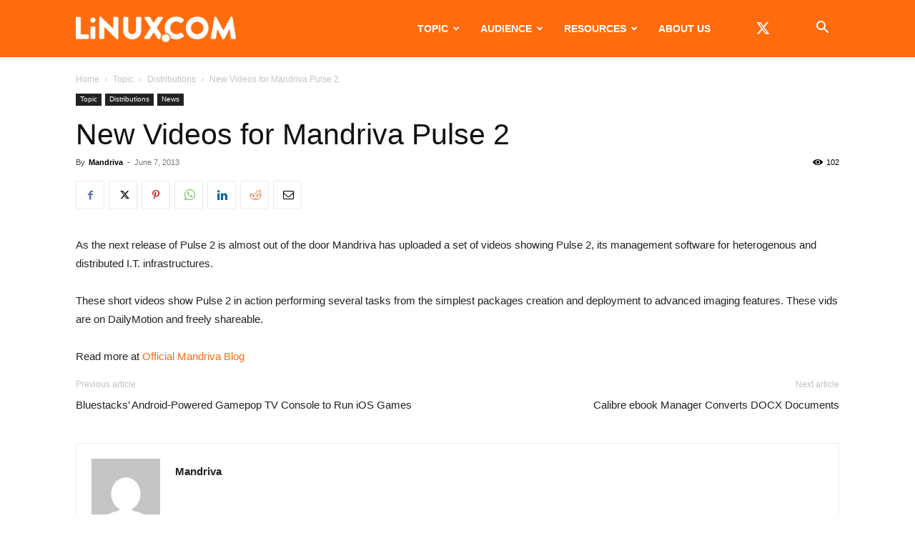

--- FILE ---
content_type: text/html; charset=UTF-8
request_url: https://www.linux.com/wp-admin/admin-ajax.php?td_theme_name=Newspaper&v=12.7.3
body_size: -460
content:
{"486402":102}

--- FILE ---
content_type: text/html; charset=utf-8
request_url: https://www.google.com/recaptcha/api2/aframe
body_size: 268
content:
<!DOCTYPE HTML><html><head><meta http-equiv="content-type" content="text/html; charset=UTF-8"></head><body><script nonce="7iaX6gEkn3TkVF7JWvwCVg">/** Anti-fraud and anti-abuse applications only. See google.com/recaptcha */ try{var clients={'sodar':'https://pagead2.googlesyndication.com/pagead/sodar?'};window.addEventListener("message",function(a){try{if(a.source===window.parent){var b=JSON.parse(a.data);var c=clients[b['id']];if(c){var d=document.createElement('img');d.src=c+b['params']+'&rc='+(localStorage.getItem("rc::a")?sessionStorage.getItem("rc::b"):"");window.document.body.appendChild(d);sessionStorage.setItem("rc::e",parseInt(sessionStorage.getItem("rc::e")||0)+1);localStorage.setItem("rc::h",'1769072915175');}}}catch(b){}});window.parent.postMessage("_grecaptcha_ready", "*");}catch(b){}</script></body></html>